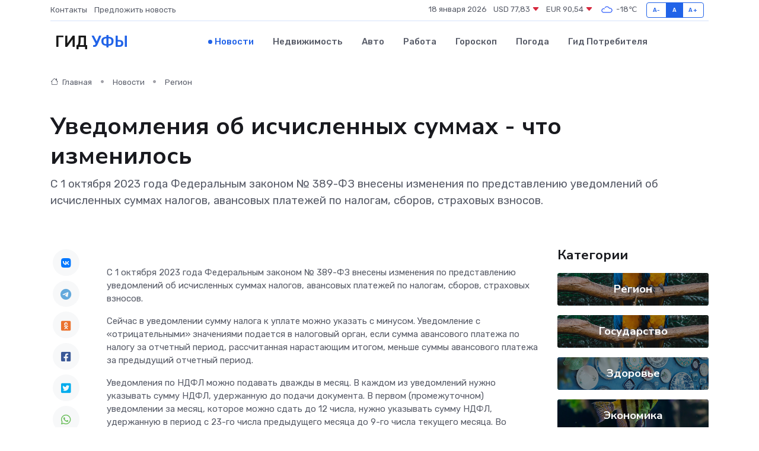

--- FILE ---
content_type: text/html; charset=utf-8
request_url: https://www.google.com/recaptcha/api2/aframe
body_size: 269
content:
<!DOCTYPE HTML><html><head><meta http-equiv="content-type" content="text/html; charset=UTF-8"></head><body><script nonce="Zsdb-XZz_HmXhlE8XJvU7w">/** Anti-fraud and anti-abuse applications only. See google.com/recaptcha */ try{var clients={'sodar':'https://pagead2.googlesyndication.com/pagead/sodar?'};window.addEventListener("message",function(a){try{if(a.source===window.parent){var b=JSON.parse(a.data);var c=clients[b['id']];if(c){var d=document.createElement('img');d.src=c+b['params']+'&rc='+(localStorage.getItem("rc::a")?sessionStorage.getItem("rc::b"):"");window.document.body.appendChild(d);sessionStorage.setItem("rc::e",parseInt(sessionStorage.getItem("rc::e")||0)+1);localStorage.setItem("rc::h",'1768719217635');}}}catch(b){}});window.parent.postMessage("_grecaptcha_ready", "*");}catch(b){}</script></body></html>